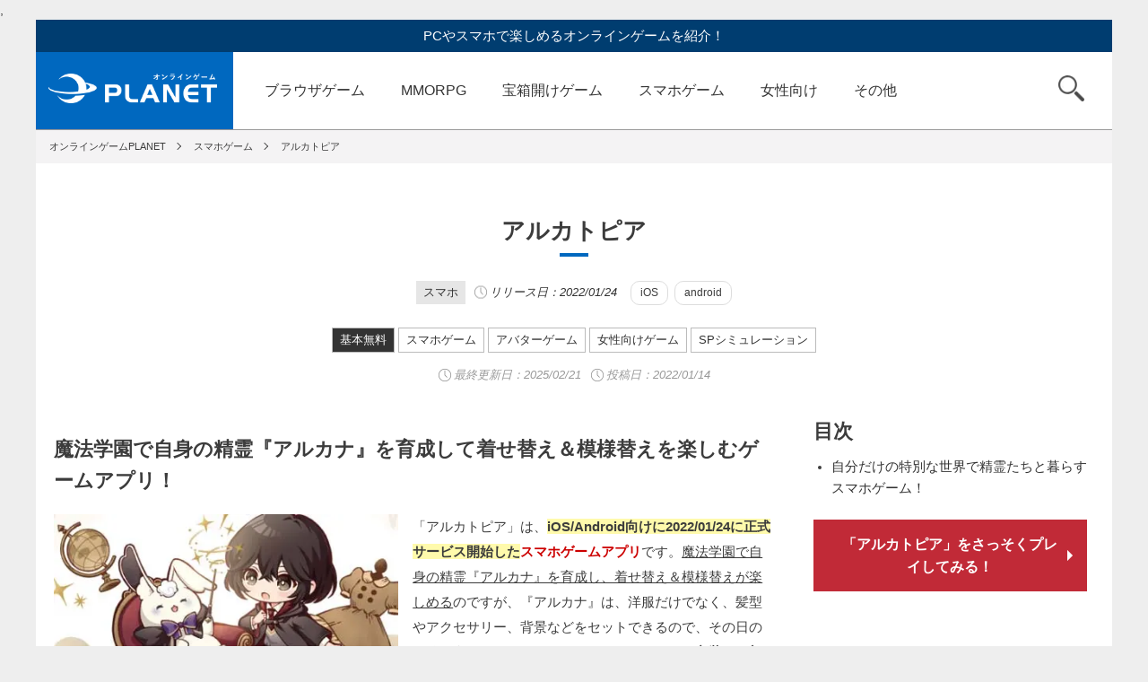

--- FILE ---
content_type: text/html; charset=UTF-8
request_url: https://onlinegame-pla.net/arcatopia/
body_size: 10469
content:
,<!DOCTYPE html>
<html lang="ja">
<head>
<meta charset="utf-8">
<meta name="viewport" content="width=device-width,initial-scale=1">
<meta name="format-detection" content="telephone=no">
<title>「アルカトピア」魔法学園で私だけの精霊“アルカナ”たちと暮らす心安らぐ着せ替えゲーム！｜オンラインゲームPLANET</title>
<meta name="keywords" content="">
<meta name="description" content="「アルカトピア」魔法学園で自身の精霊『アルカナ』を育成し、着せ替え＆模様替えを楽しむスマホゲーム！人形遊びのような感じでプレイヤーの好きな空間をつくりあげる！">
<meta name="twitter:card" content="summary_large_image">
<meta name="twitter:site" content="@PcGmePlanet">
<meta name="twitter:creator" content="@PcGmePlanet">
<meta name="twitter:title" content="「アルカトピア」魔法学園で私だけの精霊“アルカナ”たちと暮らす心安らぐ着せ替えゲーム！">
<meta name="twitter:description" content="「アルカトピア」魔法学園で自身の精霊『アルカナ』を育成し、着せ替え＆模様替えを楽しむスマホゲーム！人形遊びのような感じでプレイヤーの好きな空間をつくりあげる！">
<meta property="og:url" content="https://onlinegame-pla.net/arcatopia/">
<meta property="og:image" content="https://onlinegame-pla.net/wp-content/uploads/2022/01/thum2863-1-1.jpg">


<meta name="author" content="プラネットメディア株式会社">
<meta http-equiv="x-dns-prefetch-control" content="on">
<link rel="dns-prefetch preconnect" href="https://marketingplatform.google.com">
<link rel="dns-prefetch preconnect" href="https://developers.google.com">
<link rel="dns-prefetch preconnect" href="https://tpc.googlesyndication.com">
<link rel="dns-prefetch preconnect" href="https://pagead2.googlesyndication.com">
<link rel="dns-prefetch preconnect" href="https://googleads.g.doubleclick.net">
<link rel="dns-prefetch preconnect" href="https://www.googletagservices.com">
<link rel="dns-prefetch preconnect" href="https://www.google-analytics.com">

<!--[if lt IE 9]>
<script src="http://html5shiv.googlecode.com/svn/trunk/html5.js"></script>
<![endif]-->
<!-- <link rel="shortcut icon" href="favicon.ico"> -->
<link rel="stylesheet" type="text/css" href="https://onlinegame-pla.net/wp-content/themes/planet01/slick/slick.css" media="screen" />
<link rel="stylesheet" type="text/css" href="https://onlinegame-pla.net/wp-content/themes/planet01/slick/slick-theme.css" media="screen" />
<link rel="stylesheet" href="https://onlinegame-pla.net/wp-content/themes/planet01/css/reset.css?1617693987">
<link rel="stylesheet" href="https://onlinegame-pla.net/wp-content/themes/planet01/css/utility.css">
<link rel="stylesheet" href="https://onlinegame-pla.net/wp-content/themes/planet01/style.css?1764203457">
<link rel="stylesheet" href="https://onlinegame-pla.net/wp-content/themes/planet01/css/header.css?1735866362">

<link rel="stylesheet" href="https://onlinegame-pla.net/wp-content/themes/planet01/css/single.css?1764312901">
<link href="https://use.fontawesome.com/releases/v5.6.1/css/all.css" rel="stylesheet">
<meta name='robots' content='max-image-preview:large' />
<link rel='stylesheet' id='wp-block-library-css' href='https://onlinegame-pla.net/wp-includes/css/dist/block-library/style.min.css?ver=6.5.7' type='text/css' media='all' />
<style id='classic-theme-styles-inline-css' type='text/css'>
/*! This file is auto-generated */
.wp-block-button__link{color:#fff;background-color:#32373c;border-radius:9999px;box-shadow:none;text-decoration:none;padding:calc(.667em + 2px) calc(1.333em + 2px);font-size:1.125em}.wp-block-file__button{background:#32373c;color:#fff;text-decoration:none}
</style>
<style id='global-styles-inline-css' type='text/css'>
body{--wp--preset--color--black: #000000;--wp--preset--color--cyan-bluish-gray: #abb8c3;--wp--preset--color--white: #ffffff;--wp--preset--color--pale-pink: #f78da7;--wp--preset--color--vivid-red: #cf2e2e;--wp--preset--color--luminous-vivid-orange: #ff6900;--wp--preset--color--luminous-vivid-amber: #fcb900;--wp--preset--color--light-green-cyan: #7bdcb5;--wp--preset--color--vivid-green-cyan: #00d084;--wp--preset--color--pale-cyan-blue: #8ed1fc;--wp--preset--color--vivid-cyan-blue: #0693e3;--wp--preset--color--vivid-purple: #9b51e0;--wp--preset--gradient--vivid-cyan-blue-to-vivid-purple: linear-gradient(135deg,rgba(6,147,227,1) 0%,rgb(155,81,224) 100%);--wp--preset--gradient--light-green-cyan-to-vivid-green-cyan: linear-gradient(135deg,rgb(122,220,180) 0%,rgb(0,208,130) 100%);--wp--preset--gradient--luminous-vivid-amber-to-luminous-vivid-orange: linear-gradient(135deg,rgba(252,185,0,1) 0%,rgba(255,105,0,1) 100%);--wp--preset--gradient--luminous-vivid-orange-to-vivid-red: linear-gradient(135deg,rgba(255,105,0,1) 0%,rgb(207,46,46) 100%);--wp--preset--gradient--very-light-gray-to-cyan-bluish-gray: linear-gradient(135deg,rgb(238,238,238) 0%,rgb(169,184,195) 100%);--wp--preset--gradient--cool-to-warm-spectrum: linear-gradient(135deg,rgb(74,234,220) 0%,rgb(151,120,209) 20%,rgb(207,42,186) 40%,rgb(238,44,130) 60%,rgb(251,105,98) 80%,rgb(254,248,76) 100%);--wp--preset--gradient--blush-light-purple: linear-gradient(135deg,rgb(255,206,236) 0%,rgb(152,150,240) 100%);--wp--preset--gradient--blush-bordeaux: linear-gradient(135deg,rgb(254,205,165) 0%,rgb(254,45,45) 50%,rgb(107,0,62) 100%);--wp--preset--gradient--luminous-dusk: linear-gradient(135deg,rgb(255,203,112) 0%,rgb(199,81,192) 50%,rgb(65,88,208) 100%);--wp--preset--gradient--pale-ocean: linear-gradient(135deg,rgb(255,245,203) 0%,rgb(182,227,212) 50%,rgb(51,167,181) 100%);--wp--preset--gradient--electric-grass: linear-gradient(135deg,rgb(202,248,128) 0%,rgb(113,206,126) 100%);--wp--preset--gradient--midnight: linear-gradient(135deg,rgb(2,3,129) 0%,rgb(40,116,252) 100%);--wp--preset--font-size--small: 13px;--wp--preset--font-size--medium: 20px;--wp--preset--font-size--large: 36px;--wp--preset--font-size--x-large: 42px;--wp--preset--spacing--20: 0.44rem;--wp--preset--spacing--30: 0.67rem;--wp--preset--spacing--40: 1rem;--wp--preset--spacing--50: 1.5rem;--wp--preset--spacing--60: 2.25rem;--wp--preset--spacing--70: 3.38rem;--wp--preset--spacing--80: 5.06rem;--wp--preset--shadow--natural: 6px 6px 9px rgba(0, 0, 0, 0.2);--wp--preset--shadow--deep: 12px 12px 50px rgba(0, 0, 0, 0.4);--wp--preset--shadow--sharp: 6px 6px 0px rgba(0, 0, 0, 0.2);--wp--preset--shadow--outlined: 6px 6px 0px -3px rgba(255, 255, 255, 1), 6px 6px rgba(0, 0, 0, 1);--wp--preset--shadow--crisp: 6px 6px 0px rgba(0, 0, 0, 1);}:where(.is-layout-flex){gap: 0.5em;}:where(.is-layout-grid){gap: 0.5em;}body .is-layout-flex{display: flex;}body .is-layout-flex{flex-wrap: wrap;align-items: center;}body .is-layout-flex > *{margin: 0;}body .is-layout-grid{display: grid;}body .is-layout-grid > *{margin: 0;}:where(.wp-block-columns.is-layout-flex){gap: 2em;}:where(.wp-block-columns.is-layout-grid){gap: 2em;}:where(.wp-block-post-template.is-layout-flex){gap: 1.25em;}:where(.wp-block-post-template.is-layout-grid){gap: 1.25em;}.has-black-color{color: var(--wp--preset--color--black) !important;}.has-cyan-bluish-gray-color{color: var(--wp--preset--color--cyan-bluish-gray) !important;}.has-white-color{color: var(--wp--preset--color--white) !important;}.has-pale-pink-color{color: var(--wp--preset--color--pale-pink) !important;}.has-vivid-red-color{color: var(--wp--preset--color--vivid-red) !important;}.has-luminous-vivid-orange-color{color: var(--wp--preset--color--luminous-vivid-orange) !important;}.has-luminous-vivid-amber-color{color: var(--wp--preset--color--luminous-vivid-amber) !important;}.has-light-green-cyan-color{color: var(--wp--preset--color--light-green-cyan) !important;}.has-vivid-green-cyan-color{color: var(--wp--preset--color--vivid-green-cyan) !important;}.has-pale-cyan-blue-color{color: var(--wp--preset--color--pale-cyan-blue) !important;}.has-vivid-cyan-blue-color{color: var(--wp--preset--color--vivid-cyan-blue) !important;}.has-vivid-purple-color{color: var(--wp--preset--color--vivid-purple) !important;}.has-black-background-color{background-color: var(--wp--preset--color--black) !important;}.has-cyan-bluish-gray-background-color{background-color: var(--wp--preset--color--cyan-bluish-gray) !important;}.has-white-background-color{background-color: var(--wp--preset--color--white) !important;}.has-pale-pink-background-color{background-color: var(--wp--preset--color--pale-pink) !important;}.has-vivid-red-background-color{background-color: var(--wp--preset--color--vivid-red) !important;}.has-luminous-vivid-orange-background-color{background-color: var(--wp--preset--color--luminous-vivid-orange) !important;}.has-luminous-vivid-amber-background-color{background-color: var(--wp--preset--color--luminous-vivid-amber) !important;}.has-light-green-cyan-background-color{background-color: var(--wp--preset--color--light-green-cyan) !important;}.has-vivid-green-cyan-background-color{background-color: var(--wp--preset--color--vivid-green-cyan) !important;}.has-pale-cyan-blue-background-color{background-color: var(--wp--preset--color--pale-cyan-blue) !important;}.has-vivid-cyan-blue-background-color{background-color: var(--wp--preset--color--vivid-cyan-blue) !important;}.has-vivid-purple-background-color{background-color: var(--wp--preset--color--vivid-purple) !important;}.has-black-border-color{border-color: var(--wp--preset--color--black) !important;}.has-cyan-bluish-gray-border-color{border-color: var(--wp--preset--color--cyan-bluish-gray) !important;}.has-white-border-color{border-color: var(--wp--preset--color--white) !important;}.has-pale-pink-border-color{border-color: var(--wp--preset--color--pale-pink) !important;}.has-vivid-red-border-color{border-color: var(--wp--preset--color--vivid-red) !important;}.has-luminous-vivid-orange-border-color{border-color: var(--wp--preset--color--luminous-vivid-orange) !important;}.has-luminous-vivid-amber-border-color{border-color: var(--wp--preset--color--luminous-vivid-amber) !important;}.has-light-green-cyan-border-color{border-color: var(--wp--preset--color--light-green-cyan) !important;}.has-vivid-green-cyan-border-color{border-color: var(--wp--preset--color--vivid-green-cyan) !important;}.has-pale-cyan-blue-border-color{border-color: var(--wp--preset--color--pale-cyan-blue) !important;}.has-vivid-cyan-blue-border-color{border-color: var(--wp--preset--color--vivid-cyan-blue) !important;}.has-vivid-purple-border-color{border-color: var(--wp--preset--color--vivid-purple) !important;}.has-vivid-cyan-blue-to-vivid-purple-gradient-background{background: var(--wp--preset--gradient--vivid-cyan-blue-to-vivid-purple) !important;}.has-light-green-cyan-to-vivid-green-cyan-gradient-background{background: var(--wp--preset--gradient--light-green-cyan-to-vivid-green-cyan) !important;}.has-luminous-vivid-amber-to-luminous-vivid-orange-gradient-background{background: var(--wp--preset--gradient--luminous-vivid-amber-to-luminous-vivid-orange) !important;}.has-luminous-vivid-orange-to-vivid-red-gradient-background{background: var(--wp--preset--gradient--luminous-vivid-orange-to-vivid-red) !important;}.has-very-light-gray-to-cyan-bluish-gray-gradient-background{background: var(--wp--preset--gradient--very-light-gray-to-cyan-bluish-gray) !important;}.has-cool-to-warm-spectrum-gradient-background{background: var(--wp--preset--gradient--cool-to-warm-spectrum) !important;}.has-blush-light-purple-gradient-background{background: var(--wp--preset--gradient--blush-light-purple) !important;}.has-blush-bordeaux-gradient-background{background: var(--wp--preset--gradient--blush-bordeaux) !important;}.has-luminous-dusk-gradient-background{background: var(--wp--preset--gradient--luminous-dusk) !important;}.has-pale-ocean-gradient-background{background: var(--wp--preset--gradient--pale-ocean) !important;}.has-electric-grass-gradient-background{background: var(--wp--preset--gradient--electric-grass) !important;}.has-midnight-gradient-background{background: var(--wp--preset--gradient--midnight) !important;}.has-small-font-size{font-size: var(--wp--preset--font-size--small) !important;}.has-medium-font-size{font-size: var(--wp--preset--font-size--medium) !important;}.has-large-font-size{font-size: var(--wp--preset--font-size--large) !important;}.has-x-large-font-size{font-size: var(--wp--preset--font-size--x-large) !important;}
.wp-block-navigation a:where(:not(.wp-element-button)){color: inherit;}
:where(.wp-block-post-template.is-layout-flex){gap: 1.25em;}:where(.wp-block-post-template.is-layout-grid){gap: 1.25em;}
:where(.wp-block-columns.is-layout-flex){gap: 2em;}:where(.wp-block-columns.is-layout-grid){gap: 2em;}
.wp-block-pullquote{font-size: 1.5em;line-height: 1.6;}
</style>
		<script type="text/javascript">
				(function(c,l,a,r,i,t,y){
					c[a]=c[a]||function(){(c[a].q=c[a].q||[]).push(arguments)};t=l.createElement(r);t.async=1;
					t.src="https://www.clarity.ms/tag/"+i+"?ref=wordpress";y=l.getElementsByTagName(r)[0];y.parentNode.insertBefore(t,y);
				})(window, document, "clarity", "script", "u48ngetigp");
		</script>
		<link rel="amphtml" href="https://onlinegame-pla.net/arcatopia/?amp=1"><link rel="icon" href="https://onlinegame-pla.net/wp-content/uploads/2018/10/cropped-cropped-favicon-2-1-32x32.png" sizes="32x32" />
<link rel="icon" href="https://onlinegame-pla.net/wp-content/uploads/2018/10/cropped-cropped-favicon-2-1-192x192.png" sizes="192x192" />
<link rel="apple-touch-icon" href="https://onlinegame-pla.net/wp-content/uploads/2018/10/cropped-cropped-favicon-2-1-180x180.png" />
<meta name="msapplication-TileImage" content="https://onlinegame-pla.net/wp-content/uploads/2018/10/cropped-cropped-favicon-2-1-270x270.png" />

<!-- Google tag (gtag.js) -->
<script async src="https://www.googletagmanager.com/gtag/js?id=G-NYSXR0V0DC"></script>
<script>
  window.dataLayer = window.dataLayer || [];
  function gtag(){dataLayer.push(arguments);}
  gtag('js', new Date());

  gtag('config', 'G-NYSXR0V0DC');
  gtag('config', 'UA-71977988-1');
</script>

</head>

<body>
<div id="js-newhead-close_toggle" class="newhead-close_toggle"></div>
<div id="js-newhead-tab" class="newhead-tab">
	<div class="newhead-tab_title_wrapper">
		<div class="newhead-tab_title">PCゲーム</div>
		<div class="newhead-tab_title">スマホゲーム</div>
	</div>
	<div class="newhead-tab_wrapper">
		<ul class="newhead-tab_content">
			<li><a href="/category/browser-games/">ブラウザゲーム</a></li>
			<li><a href="/category/mmorpg/">MMORPG</a></li>
			<li><a href="/category/fps/">FPS/TPS</a></li>
			<li><a href="/category/action/">アクションゲーム</a></li>
			<li><a href="/category/treasure-chest/">宝箱開けゲーム</a></li>
			<li><a href="/category/rts/">RTS</a></li>
			<li><a href="/category/card-games/">TCG／カード</a></li>
			<li><a href="/category/sports/">スポーツゲーム</a></li>
			<li><a href="/category/avatar/">アバターゲーム</a></li>
			<li><a href="/category/hackandslash/">ハクスラ</a></li>
			<li><a href="/category/steam/">steam</a></li>
			<li><a href="/category/blockchaingame/">ブロックチェーン</a></li>
			<li><a href="/category/online-cranegame/">クレーンゲーム</a></li>
			<li><a href="/category/otome/">女性向けゲーム</a></li>
			<li><a href="/category/houchi/">放置ゲーム</a></li>
			<li><a href="/category/anime/">アニメゲーム</a></li>
			<li><a href="/category/encounter/">マッチングゲーム</a></li>
			<li><a href="/category/new/">新作</a></li>
			<li><a href="/category/preregistration/">事前登録中</a></li>
			<li><a href="/category/service-ended/">サービス終了</a></li>
		</ul>
		<ul class="newhead-tab_content">
			<li><a href="/category/smartphone-apps/">スマホゲームTOP</a></li>
			<li><a href="/category/sp-mmo/">スマホMMO</a></li>
			<li><a href="/category/sp-rpg/">スマホRPG</a></li>
			<li><a href="/category/sp-action/">SPアクション</a></li>
			<li><a href="/category/sp-simulation/">SPシミュレーション</a></li>
		</ul>
	</div>
</div>
<div class="wrapper">
<div class="container">

<!-- ヘッダー -->
<header>

	<p>PCやスマホで楽しめるオンラインゲームを紹介！</p>
	<nav id="js-nav" class="u-clearfix">
		<a href="https://onlinegame-pla.net" class="logo">オンラインゲーム PLANET</a>
		<ul id="js-main-cat" class="global-nav">
			<li><a href="/category/browser-games/">ブラウザゲーム</a></li>
			<li><a href="/category/mmorpg/">MMORPG</a></li>
			<li><a href="/category/treasure-chest/">宝箱開けゲーム</a></li>
			<li><a href="/category/smartphone-apps/">スマホゲーム</a></li>
			<li><a href="/category/otome/">女性向け</a></li>
			<li id="js-btn_other" class="cat_other">
				<a class="menu_other">その他</a>
				<ul id="js-sub-cat">
					<li><a href="/category/action/">アクションゲーム</a></li>
					<li><a href="/category/fps/">FPS/TPS</a></li>
					<li><a href="/category/rts/">RTS</a></li>
					<li><a href="/category/card-games/">TCG／カード</a></li>
					<li><a href="/category/sports/">スポーツゲーム</a></li>
					<li><a href="/category/avatar/">アバターゲーム</a></li>
					<li><a href="/category/hackandslash/">ハクスラ</a></li>
					<li><a href="/category/steam/">steam</a></li>
					<li><a href="/category/blockchaingame/">ブロックチェーン</a></li>
					<li><a href="/category/online-cranegame/">クレーンゲーム</a></li>
					<li><a href="/category/houchi/">放置ゲーム</a></li>
					<li><a href="/category/anime/">アニメゲーム</a></li>
					<li><a href="/category/encounter/">マッチングゲーム</a></li>
					<li><a href="/category/new/">新作</a></li>
					<li><a href="/category/preregistration/">事前登録中</a></li>
					<li><a href="/category/service-ended/">サービス終了</a></li>
				</ul>
			</li>
		</ul>
		<div class ="newhead-category">
			<a href="/category/browser-games/">
				<div class="newhead-category-item newhead-category-pc">
					<span class="newhead-category_name">ブラウザ</span>ゲーム<span class="newhead-search_from">を探す</span>
				</div>
			</a>
			<a href="/category/smartphone-apps/">
				<div class="newhead-category-item newhead-category-smp">
					<span class="newhead-category_name">スマホ</span>ゲーム<span class="newhead-search_from">を探す</span>
				</div>
			</a>
			<div class="newhead-category-item newhead-category-genre" id="js-newhead-genre">
				<span class="newhead-category_name">ジャンル</span>から<span class="newhead-search_from">探す</span>
			</div>
		</div>
		<div id="js-btn_search" class="search"><span>検索</span></div>
		<form id="js-search" role="search" method="get" id="searchform" action="https://onlinegame-pla.net/">
			<input type="text" placeholder="検索するキーワードを入力" name="s" id="s" >
			<input type="submit" id="search_submit searchsubmit" value="検索">
		</form>
<button id="js-newhead-hamburger" class="hamburger" aria-label="グローバルナビゲーション">
			<span class="line_top"></span>
			<span class="line_middle"></span>
			<span class="line_bottom"></span>
		</button>
	</nav>
</header>
<main>


	<!-- パンくず -->
	<ul class="breadcrumb u-clearfix" itemscope itemtype="http://schema.org/BreadcrumbList">
		<li itemscope itemprop="itemListElement" itemtype="http://schema.org/ListItem"><a itemprop="item" href="https://onlinegame-pla.net"><span itemprop="name">オンラインゲームPLANET</span></a><meta itemprop="position" content="1" /></li>
		<li itemscope itemprop="itemListElement" itemtype="http://schema.org/ListItem"><a itemprop="item" href="https://onlinegame-pla.net/category/smartphone-apps/"><span itemprop="name">スマホゲーム</span></a><meta itemprop="position" content="2" /></li>
		<li itemscope itemprop="itemListElement" itemtype="http://schema.org/ListItem"><a itemprop="item" href="https://onlinegame-pla.net/arcatopia/"><span itemprop="name">アルカトピア</span></a><meta itemprop="position" content="3" /></li>
	</ul>

	<!-- タイトル -->
	<h1 class="cat-title">アルカトピア</h1>

		
				<div class="wrap-release-date-label">
										<span class="label_device--gray">スマホ</span>
										<span class="release-time_single_title">リリース日：2022/01/24</span>

										<span class="label_sp_device">iOS</span>
														<span class="label_sp_device">android</span>
																</div>
		

	<div class="wrap-label u-mtl2">

					<span class="label_large label_fee">基本無料</span>
								<a href="https://onlinegame-pla.net/category/smartphone-apps/" class="label_large">スマホゲーム</a>
						<a href="https://onlinegame-pla.net/category/avatar/" class="label_large">アバターゲーム</a>
						<a href="https://onlinegame-pla.net/category/otome/" class="label_large">女性向けゲーム</a>
						<a href="https://onlinegame-pla.net/category/sp-simulation/" class="label_large">SPシミュレーション</a>
			</div>
	<div class="wrap-post-date">
		<span class="time u-color-999">最終更新日：<time datetime="2025-02-21">2025/02/21</time></span>
		<span class="time u-color-999">投稿日：2022/01/14</span>
	</div>


	<!-- 2カラム（親カラム） -->
	<div id="mainContent" class="parent-column u-clearfix">
		<!-- 左カラム -->
		<div class="left-column post">

			<article class="mainPostArea">
		
				<h2 class="single-title u-mtl2">魔法学園で自身の精霊『アルカナ』を育成して着せ替え＆模様替えを楽しむゲームアプリ！</h2>

				<div class="wrap_koma">
					<div class="koma_left">
						<img src="https://onlinegame-pla.net/wp-content/uploads/2022/01/thum2863-1-1.jpg" width="100%">
					</div>
					<div class="koma_right">
						<p>「アルカトピア」は、<span class="yel">iOS/Android向けに2022/01/24に正式サービス開始した</span><span class="red">スマホゲームアプリ</span>です。<span class="underline">魔法学園で自身の精霊『アルカナ』を育成し、着せ替え＆模様替えが楽しめる</span>のですが、『アルカナ』は、洋服だけでなく、髪型やアクセサリー、背景などをセットできるので、その日の気分に合わせてコーディネートしていきます。<b>衣装やお部屋だけでなく『アルカナ』の性格もカスタマイズ</b>でき、経験値が溜まると所持できるアルカナの数も増えます。<b>気の合う友達と一緒に心安らぐ魔法の世界で一緒に暮らしましょう！</b></p>					</div>
				</div>

			
      		  				  				<a target="_blank" rel="noopener" href="https://arcatopia.ambition.ne.jp/pc/index.php?" onclick="gtag('event', 'main', {'event_category': 'outbound','event_label': 'アルカトピア'});" class="btn_offical">
  				  		  		  			「アルカトピア」をさっそくプレイしてみる！</a>
  		    
<div class="osusume-single">
	<h2>いま注目の無料ブラウザゲーム【PR】</h2>
	<div class="koma_osusume-single">
		<div class="koma_left-osusume-single">
			<span class="osusume-single_number num1">1</span>
		</div>
		<div class="koma_center-osusume-single">
			<a href="https://h5.g123.jp/game/seirei?platform=planet&utm_source=planet&utm_campaign=%E7%B2%BE%E9%9C%8A%E5%B9%BB%E6%83%B3%E8%A8%98&utm_adgroup=%E8%A8%98%E4%BA%8B%E4%B8%8B" onclick="gtag('event', 'osusume', {'event_category': 'outbound','event_label': '精霊幻想記アナザーテイル'});" target="_blank" rel="noopener sponsored"><img src="https://onlinegame-pla.net/wp-content/themes/planet01/img/os_seirei_icon2.jpg" width="100%"></a>
		</div>
		<div class="koma_right-osusume-single">
			<a href="https://h5.g123.jp/game/seirei?platform=planet&utm_source=planet&utm_campaign=%E7%B2%BE%E9%9C%8A%E5%B9%BB%E6%83%B3%E8%A8%98&utm_adgroup=%E8%A8%98%E4%BA%8B%E4%B8%8B" onclick="gtag('event', 'osusume', {'event_category': 'outbound','event_label': '精霊幻想記アナザーテイル'});" target="_blank" rel="noopener sponsored">
			<p class="osusume-single_lead">【サクサク最強の冒険者へ！】</p>
			<p class="osusume-single_text">
TVアニメ配信中！剣と魔法の王道ファンタジーRPGで冒険を始めよう。異世界転生への扉が今開かれる！</p>
			</a>
		</div>
	</div>
	<div class="koma_osusume-single">
		<div class="koma_left-osusume-single">
			<span class="osusume-single_number num2">2</span>
		</div>
		<div class="koma_center-osusume-single">
			<a href="https://h5.g123.jp/game/tenken?platform=planet&utm_source=planet&utm_campaign=tenken_ja_planet_media_all&utm_adgroup=kizishita&lang=ja" onclick="gtag('event', 'osusume', {'event_category': 'outbound','event_label': '転生したら剣でした ブレイブラッシュ'});" target="_blank" rel="noopener sponsored"><img src="https://onlinegame-pla.net/wp-content/themes/planet01/img/os_tenken_icon.png" width="100%"></a>
		</div>
		<div class="koma_right-osusume-single">
			<a href="https://h5.g123.jp/game/tenken?platform=planet&utm_source=planet&utm_campaign=tenken_ja_planet_media_all&utm_adgroup=kizishita&lang=ja" onclick="gtag('event', 'osusume', {'event_category': 'outbound','event_label': '転生したら剣でした ブレイブラッシュ'});" target="_blank" rel="noopener sponsored">
			<p class="osusume-single_lead">【モフ耳少女を育てる冒険へ！】</p>
			<p class="osusume-single_text">
最新作リリース！モフ耳少女『フラン』と親バカな剣『師匠』がともに戦うローグライクRPG！</p>
			</a>
		</div>
	</div>
	<div class="koma_osusume-single">
		<div class="koma_left-osusume-single">
			<span class="osusume-single_number num3">3</span>
		</div>
		<div class="koma_center-osusume-single">
			<a href="https://h5.g123.jp/game/shinchan?platform=planet&utm_source=planet&utm_campaign=shinchan_ja_planet_media_all&utm_adgroup=kizishita&lang=ja" onclick="gtag('event', 'osusume', {'event_category': 'outbound','event_label': 'クレヨンしんちゃん オラのすごろく大作戦'});" target="_blank" rel="noopener sponsored"><img src="https://onlinegame-pla.net/wp-content/themes/planet01/img/os_shinchan_icon.jpg" width="100%"></a>
		</div>
		<div class="koma_right-osusume-single">
			<a href="https://h5.g123.jp/game/shinchan?platform=planet&utm_source=planet&utm_campaign=shinchan_ja_planet_media_all&utm_adgroup=kizishita&lang=ja" onclick="gtag('event', 'osusume', {'event_category': 'outbound','event_label': 'クレヨンしんちゃん オラのすごろく大作戦'});" target="_blank" rel="noopener sponsored">
			<p class="osusume-single_lead">【オラとすごろく大冒険に出発だゾ！】</p>
			<p class="osusume-single_text">最新作リリース！おバカなハプニングを乗り越え、街を発展させよう！カスカベ防衛隊お手製すごろくを大冒険！</p>
			</a>
		</div>
	</div>
	<div class="koma_osusume-single">
		<div class="koma_left-osusume-single">
			<span class="osusume-single_number">4</span>
		</div>
		<div class="koma_center-osusume-single">
			<a href="https://h5.g123.jp/game/ansatsu?platform=planet&utm_source=planet&utm_campaign=ansatsu_ja_planet_media_all&utm_adgroup=kizishita&lang=ja" onclick="gtag('event', 'osusume', {'event_category': 'outbound','event_label': '暗殺者である俺のステータスが勇者よりも明らかに強いのだが シャドウブレイク'});" target="_blank" rel="noopener sponsored"><img src="https://onlinegame-pla.net/wp-content/themes/planet01/img/os_ansatsu_icon.jpg" width="100%"></a>
		</div>
		<div class="koma_right-osusume-single">
			<a href="https://h5.g123.jp/game/ansatsu?platform=planet&utm_source=planet&utm_campaign=ansatsu_ja_planet_media_all&utm_adgroup=kizishita&lang=ja" onclick="gtag('event', 'osusume', {'event_category': 'outbound','event_label': '暗殺者である俺のステータスが勇者よりも明らかに強いのだが シャドウブレイク'});" target="_blank" rel="noopener sponsored">
			<p class="osusume-single_lead">【新作リリース！1200連ガチャ無料】</p>
			<p class="osusume-single_text">
濡れ衣を着せられ王都を追放された最強暗殺者が異世界を冒険するファンタジーRPG！</p>
			</a>
		</div>
	</div>
	<div class="koma_osusume-single">
		<div class="koma_left-osusume-single">
			<span class="osusume-single_number">5</span>
		</div>
		<div class="koma_center-osusume-single">
			<a href="https://h5.g123.jp/game/kumo?platform=planet&utm_source=planet&utm_campaign=kumo_ja_planet_media_all&utm_adgroup=kizishita&lang=ja" onclick="gtag('event', 'osusume', {'event_category': 'outbound','event_label': '蜘蛛ですが、なにか？迷宮の支配者'});" target="_blank" rel="noopener sponsored"><img src="https://onlinegame-pla.net/wp-content/themes/planet01/img/os_kumo_icon5.jpg" width="100%"></a>
		</div>
		<div class="koma_right-osusume-single">
			<a href="https://h5.g123.jp/game/kumo?platform=planet&utm_source=planet&utm_campaign=kumo_ja_planet_media_all&utm_adgroup=kizishita&lang=ja" onclick="gtag('event', 'osusume', {'event_category': 'outbound','event_label': '蜘蛛ですが、なにか？迷宮の支配者'});" target="_blank" rel="noopener sponsored">
			<p class="osusume-single_lead">【迷宮サバイバルファンタジー！】</p>
			<p class="osusume-single_text">
蜘蛛の魔物に転生してしまった「私」を育成し、迷宮の支配者を目指せ！</p>
			</a>
		</div>
	</div>
	<div class="koma_osusume-single_link">
	<a href="https://g123.jp/games/all?platform=g123pfad&utm_source=planet&utm_campaign=g123pfad_ja_planet_media_all&utm_adgroup=all&lang=ja&utm_keyword=g123pfad" target="_blank" rel="noopener sponsored">まだまだあります、無料ゲーム！<br class="br-sp">G123公式のゲームはこちら！</a>
	</div>
<!--SP目次 start-->
<div class="mokuji_sp">
	<h2>目次</h2>
	<div id="js-toc_left"></div>
</div>
<!--SP目次 end-->

				<!-- ここにメイン編集が入ります -->
				<div class="single_contents">
				<h3>自分だけの特別な世界で精霊たちと暮らすスマホゲーム！</h3>
<p>「アルカトピア」は、<span class="yel">魔法学園で私だけの精霊“アルカナ”たちと暮らす心安らぐ</span><span class="red">ゲームアプリ</span>です。</p>
<p>2021年8月に11周年を迎えた「萌えCanちぇんじ！」や、同じく8月に9周年を迎えた「フェアリードール」、2021年2月に6周年を迎えた「<a href="https://onlinegame-pla.net/nizikano-2d/" rel="noopener" target="_blank"><span class="underline">虹色カノジョ2d</span></a>」、「<a href="https://onlinegame-pla.net/bungomayoi/" rel="noopener" target="_blank"><span class="underline">文豪ストレイドッグス迷ヰ犬怪奇譚</span></a>」、「<a href="https://onlinegame-pla.net/lost-kiss/" rel="noopener" target="_blank"><span class="underline">Lost Kiss カレと運命の恋愛</span></a>」など、<b>多数の着せ替えゲームアプリをリリースしてきたアンビション社の着せ替えゲームアプリ</b>となっています。</p>
<p><span class="underline">※基本プレイ無料+アイテム課金制<br />
※Google Play/App Storeでダウンロード可能<br />
※プレイは、自己責任となるので、個人情報の取扱、利用規約、注意事項などをよくご確認ください</span></p>
<p><img fetchpriority="high" decoding="async" src="https://onlinegame-pla.net/wp-content/uploads/2022/01/1-11.jpg" alt="アルカトピア　2022年1月リリースキービジュアル" width="1010" height="529" class="alignnone size-full wp-image-104403" /></p>
<blockquote cite="https://arcatopia.ambition.ne.jp/pc/index.php?">
<p><b>世界観</b><br />
「アルカトピア魔法学園」へようこそ。<br />
さあ、目を閉じて。<br />
あなたの中にずっといた精霊“アルカナ”を呼んでみて……</p>
<p>魔法の世界で、あなただけのアルカナとともに心安らぐ時を過ごしませんか。</p>
<p><cite>公式サイトより</cite></p></blockquote>
<p><img decoding="async" src="https://onlinegame-pla.net/wp-content/uploads/2022/01/3-11.jpg" alt="アルカトピア　世界観紹介イメージ" width="1010" height="568" class="alignnone size-full wp-image-104404" /></p>
<p>アルカトピア魔法学園に入学することになったプレイヤーは、<span class="yel">精霊『アルカナ』を育成したり、アルカナを着せ替えたり、お部屋を模様替えしたりすることで、一人前の『魔法使い』を目指して</span>いきます。</p>
<p><b>精霊『アルカナ』は、人々の心に宿る『神秘』が魂をもち、具現化した存在</b>です。</p>
<p>『授業』を受けることでアルカナの様々な性格を取得することができるので、授業で経験値獲得して貯めていきましょう。</p>
<p><img decoding="async" src="https://onlinegame-pla.net/wp-content/uploads/2022/01/16-16.jpg" alt="アルカトピア　一人前の『魔法使い』を目指す物語、精霊『アルカナ』紹介イメージ" width="1010" height="281" class="alignnone size-full wp-image-105052" /><br />
<img loading="lazy" decoding="async" src="https://onlinegame-pla.net/wp-content/uploads/2022/01/4-11.jpg" alt="アルカトピア　着せ替えスクリーンショット" width="1010" height="568" class="alignnone size-full wp-image-104405" /></p>
<p><span class="yel">魔法学園で自身の精霊『アルカナ』を育成し、着せ替え＆模様替え</span>を楽しむことができる着せ替えゲームです。</p>
<p><b>経験値が溜まると所持できるアルカナの数も増える</b>ため、プレイヤーの好きな空間をつくりあげることができます。</p>
<p>衣装やお部屋だけでなく性格もカスタマイズでき、好きな性格でゲームをスタートできるので、気になったタイプを選択しましょう！</p>
<p><img loading="lazy" decoding="async" src="https://onlinegame-pla.net/wp-content/uploads/2022/01/9-10.jpg" alt="アルカトピア　『模様替え』紹介イメージ" width="1010" height="568" class="alignnone size-full wp-image-104410" /><br />
<img loading="lazy" decoding="async" src="https://onlinegame-pla.net/wp-content/uploads/2022/01/11-16.jpg" alt="アルカトピア　『慈愛』、『奔放』タイプ紹介イメージ" width="1010" height="294" class="alignnone size-full wp-image-104747" /><br />
<img loading="lazy" decoding="async" src="https://onlinegame-pla.net/wp-content/uploads/2022/01/12-13.jpg" alt="アルカトピア　『歓楽』、『勇気』タイプ紹介イメージ" width="1010" height="294" class="alignnone size-full wp-image-104748" /><br />
<img loading="lazy" decoding="async" src="https://onlinegame-pla.net/wp-content/uploads/2022/01/14-18.jpg" alt="アルカトピア　『矜持』『野心』タイプ紹介イメージ" width="1010" height="294" class="alignnone size-full wp-image-105051" /><br />
<img loading="lazy" decoding="async" src="https://onlinegame-pla.net/wp-content/uploads/2022/01/15-17.jpg" alt="アルカトピア　『寛容』『純心』タイプ紹介イメージ" width="1010" height="294" class="alignnone size-full wp-image-105050" /></p>
<p><span class="yel">『アルカナ』の髪型や洋服、アクセサリー、背景などをセットしてにコーディネート</span>していきます。</p>
<p>自分だけの空間のお部屋もゴシック系やロリータ系、ナチュラル系、モダン系、和風、ヨーロピアンテイストなど、個性溢れる『模様替え』を楽しめます。</p>
<p><b>洋服とお部屋を合わせる楽しさもあるので『アルカナ』の着せ替えを存分に楽しみましょう！</b></p>
<p><img loading="lazy" decoding="async" src="https://onlinegame-pla.net/wp-content/uploads/2022/01/8-10.jpg" alt="アルカトピア　『コーディネート』紹介イメージ" width="1010" height="568" class="alignnone size-full wp-image-104411" /><br />
<img loading="lazy" decoding="async" src="https://onlinegame-pla.net/wp-content/uploads/2022/01/10-10.jpg" alt="アルカトピア　他“アルカナ”とのおしゃべり紹介イメージ" width="1010" height="568" class="alignnone size-full wp-image-104412" /></p>
<p><span class="yel">他のアルカナと『おしゃべり』したり、『授業』や『料理』を通じて“アルカナ”を育成していく面白さ</span>もあります。</p>
<p>交流・育成・チャットが楽しめるので、<b>気の合う友達と一緒に心安らぐ魔法の世界で一緒に暮らしましょう！</b></p>
<p><img loading="lazy" decoding="async" src="https://onlinegame-pla.net/wp-content/uploads/2022/01/7-9.jpg" alt="アルカトピア　『授業』『料理』『育成』紹介イメージ" width="1010" height="568" class="alignnone size-full wp-image-104409" /><br />
<img loading="lazy" decoding="async" src="https://onlinegame-pla.net/wp-content/uploads/2022/01/2-11.jpg" alt="アルカトピア　フッターイメージ" width="1010" height="337" class="alignnone size-full wp-image-104402" /></p>
				</div>

    											<a target="_blank" rel="noopener" href="https://arcatopia.ambition.ne.jp/pc/index.php?" onclick="gtag('event', 'main', {'event_category': 'outbound','event_label': 'アルカトピア'});" class="btn_offical">
						  
		  			「アルカトピア」をさっそくプレイしてみる！</a>
		      
				<address class="address_game">Copyright (C) 2022 Ambition Co., Ltd. All rights reserved.</address>
			<p class="about-the-author">＊本記事はオンラインゲームPLANET編集部で制作したものです。<br>編集者の詳しい紹介は<a href="/author/">こちら</a>をご覧ください。</p>
			</article>


<section class="wrap_recommend">
	<h2>この記事に関連性の高いゲームやアプリはこちら</h2>
<ul class="wrap_top3">		<li>
			<a href="https://onlinegame-pla.net/metal-storm/" class="top3_thumb"><img src="https://onlinegame-pla.net/wp-content/uploads/2024/08/thum3438-1.jpg" width="100%"></a>
			<h4><a href="https://onlinegame-pla.net/metal-storm/">鋼嵐-メタルストーム-</a></h4>
			<div>
													<span class="label_small label_device">PC/スマホ</span>
													<span href="#" class="label_small label_fee">基本無料</span>
								<a href="https://onlinegame-pla.net/category/smartphone-apps/" class="label_small">スマホゲーム</a>
			</div>
			<p><a href="https://onlinegame-pla.net/metal-storm/">「鋼嵐メタルストーム（メタスト ）」1995年2月に第一作目が発売されたスクエニの『フロントミッション』シリーズ最新作となるハイエンドメカSPRG！二足歩行ロボを操縦して迫力バトルを繰り広げる！</a></p>
		</li>

		<li>
			<a href="https://onlinegame-pla.net/casual-browser-games-matome10/" class="top3_thumb"><img src="https://onlinegame-pla.net/wp-content/uploads/2018/07/thum611-5.jpg" width="100%"></a>
			<h4><a href="https://onlinegame-pla.net/casual-browser-games-matome10/">会員登録もダウンロードもなしで遊べる無料ゲーム！【PC・スマホ・タブレット可】</a></h4>
			<div>
													<span class="label_small label_device">PC/スマホ</span>
													<span href="#" class="label_small label_fee">基本無料</span>
								<a href="https://onlinegame-pla.net/category/browser-games/" class="label_small">ブラウザゲーム</a>
			</div>
			<p><a href="https://onlinegame-pla.net/casual-browser-games-matome10/">ダウンロードなしで会員登録も不要なPC・スマホ両方で楽しめるブラウザゲームを紹介！会員登録は面倒！メールもきて迷惑！『プレイを継続するか決めるまで会員登録したくない！』と言う人のための特集をお届け！</a></p>
		</li>

		<li>
			<a href="https://onlinegame-pla.net/ace-defender/" class="top3_thumb"><img src="https://onlinegame-pla.net/wp-content/uploads/2022/03/thum2913-1.jpg" width="100%"></a>
			<h4><a href="https://onlinegame-pla.net/ace-defender/">Ace Defender</a></h4>
			<div>
													<span class="label_small label_device">スマホ</span>
													<span href="#" class="label_small label_fee">基本無料</span>
								<a href="https://onlinegame-pla.net/category/smartphone-apps/" class="label_small">スマホゲーム</a>
			</div>
			<p><a href="https://onlinegame-pla.net/ace-defender/">「Ace Defender（エースディフェンダー）」剣と魔法の世界で好きなユニットを選択して勝利を目指す放置系のTDバトルとカードバトルが融合した防衛TDスマホゲーム！</a></p>
		</li>

</ul><ul class="wrap_top3 u-mtl2">		<li>
			<a href="https://onlinegame-pla.net/pairium/" class="top3_thumb"><img src="https://onlinegame-pla.net/wp-content/uploads/2021/10/thum2771-2.jpg" width="100%"></a>
			<h4><a href="https://onlinegame-pla.net/pairium/">恋するコーデ ペアリウム</a></h4>
			<div>
													<span class="label_small label_device">スマホ</span>
													<span href="#" class="label_small label_fee">基本無料</span>
								<a href="https://onlinegame-pla.net/category/smartphone-apps/" class="label_small">スマホゲーム</a>
			</div>
			<p><a href="https://onlinegame-pla.net/pairium/">「恋するコーデ ペアリウム」組み合わせ自由のアバターでコーデを楽しむことができるので、たくさんのパーツを自由にコーディネートして自分だけのアバターを作成できる新作スマホゲーム！</a></p>
		</li>

		<li>
			<a href="https://onlinegame-pla.net/capcom-netcatcher/" class="top3_thumb"><img src="https://onlinegame-pla.net/wp-content/uploads/2018/10/thum654-3.jpg" width="100%"></a>
			<h4><a href="https://onlinegame-pla.net/capcom-netcatcher/">カプコンネットキャッチャー</a></h4>
			<div>
													<span class="label_small label_device">PC/スマホ</span>
													<span href="#" class="label_small label_fee">基本無料</span>
								<a href="https://onlinegame-pla.net/category/online-cranegame/" class="label_small">オンラインクレーンゲーム</a>
			</div>
			<p><a href="https://onlinegame-pla.net/capcom-netcatcher/">「カプコンネットキャッチャー（カプとれ）」本物のクレーンゲームを家から遠隔操作できるから24時間いつでも遊べる！カプコンオリジナルキャラの景品が取り揃えられた人気オンラインクレームゲーム！</a></p>
		</li>

		<li>
			<a href="https://onlinegame-pla.net/azurea/" class="top3_thumb"><img src="https://onlinegame-pla.net/wp-content/uploads/2021/12/thum2833-1.jpg" width="100%"></a>
			<h4><a href="https://onlinegame-pla.net/azurea/">AZUREA - 空の唄 -</a></h4>
			<div>
													<span class="label_small label_device">PC/スマホ</span>
													<span href="#" class="label_small label_fee">基本無料</span>
								<a href="https://onlinegame-pla.net/category/smartphone-apps/" class="label_small">スマホゲーム</a>
			</div>
			<p><a href="https://onlinegame-pla.net/azurea/">「AZUREA 空の唄（アズレア）」玄鯨の唄声に導かれて始まる誰も見たことがない世界の物語が展開する無料スマホゲーム！キャラメイク、豊富な生活要素を掛け合わせたリアリティ溢れる幻想世界を探索！</a></p>
		</li>

</ul></section>

		</div><!-- /left-column -->

		<!-- 右カラム -->
		<div class="right-column">

			<section id="js-mokuji" class="mokuji_pc">
				<h2>目次</h2>
				<div id='js-toc_right'></div>
    				<a target="_blank" rel="noopener" href="https://arcatopia.ambition.ne.jp/pc/index.php?" onclick="gtag('event', 'right', {'event_category': 'outbound','event_label': 'アルカトピア'});" class="btn_offical--right">「アルカトピア」をさっそくプレイしてみる！</a>
    			</section>
		</div><!-- /right-column -->
	</div><!-- /parent-column -->


</main>

<!-- フッター -->
<footer id="js-footer">
	<p>プレイしたいゲームがみつかる、新しいゲームに出会える！</p>
	<div class="logo_footer">オンラインゲーム PLANET</div>
	<ul>
		<li><a href="/sitepolicy/">運営ポリシーについて</a></li>
		<li><a href="/author/">編集者の紹介</a></li>
		<li><a href="/company/">運営会社について</a></li>
		<li><a href="/terms/">利用規約</a></li>
		<li><a href="/contact/">お問い合わせ</a></li>
	</ul>
	<address>&copy;2026 PLANET MEDIA Inc. All Rights Reserved.</address>
</footer>

<!--TO TOP-->
<div id="js-page-top" class="page-top">
	<a href="#"aria-label="ページのトップに戻る"><span></span></a>
</div>

</div><!-- /container -->

</div><!-- /wrapper -->
<script src="https://ajax.googleapis.com/ajax/libs/jquery/3.3.1/jquery.min.js"></script>
<script src="https://onlinegame-pla.net/wp-content/themes/planet01/slick/slick.min.js"></script>
<script type="text/javascript">
	(window.jQuery || document.write('<script src="https://onlinegame-pla.net/wp-content/themes/planet01/js/jquery.min.js"><\/script>'));
</script>

<script type="text/javascript" src="https://onlinegame-pla.net/wp-content/themes/planet01/js/single.js?1755142527"></script>
<script type="text/javascript" src="https://onlinegame-pla.net/wp-content/themes/planet01/js/main.js?1617694009"></script>
<script src="https://onlinegame-pla.net/wp-content/themes/planet01/js/header.js"></script>

<script async src="//pagead2.googlesyndication.com/pagead/js/adsbygoogle.js"></script>
</body>
</html>


--- FILE ---
content_type: text/javascript
request_url: https://onlinegame-pla.net/wp-content/themes/planet01/js/header.js
body_size: 303
content:
jQuery(function($){
  // タブメニューの開閉
  var hamburgerToggle = function(){

    var check = 0;

    $('#js-newhead-hamburger, #js-newhead-close_toggle, #js-newhead-genre').on('click', function(){
      if(check == 0){
				/*開いてる時*/
        $('#js-newhead-hamburger').children().addClass('on');
				$('#js-newhead-hamburger, #js-newhead-close_toggle, #js-newhead-tab').addClass('on');
        check = 1;
      } else {
				/*閉じた時*/
        $('#js-newhead-hamburger').children().removeClass('on');
				$('#js-newhead-hamburger, #js-newhead-close_toggle, #js-newhead-tab').removeClass('on');
        check = 0;
      }
    });
  }
  hamburgerToggle();

	// タブの切り替え
	var tabContent = function () {
	  /*初期表示*/
	  $('.newhead-tab_content').hide();
	  $('.newhead-tab_content').eq(0).show();
	  $('.newhead-tab_title').eq(0).addClass('is-active');
	  /*クリックイベント*/
	  $('.newhead-tab_title').each(function () {
	    $(this).on('click', function () {
	      var index = $('.newhead-tab_title').index(this);
	      $('.newhead-tab_title').removeClass('is-active');
	      $(this).addClass('is-active');
	      $('.newhead-tab_content').hide();
	      $('.newhead-tab_content').eq(index).show();
	    });
	  });
	}
	tabContent();
});


--- FILE ---
content_type: text/javascript
request_url: https://onlinegame-pla.net/wp-content/themes/planet01/js/main.js?1617694009
body_size: 699
content:
jQuery(function($){


  // ウインドウ幅の取得
  $(window).on('load resize', function(){
    var $windowSize = $(window).width();

    // 処理（ウィンドウ）
    if($windowSize > 850){
      $('#js-main-cat').show();
      $('#js-sub-cat').slideUp(250);
    }else if($windowSize <= 850){
      $('#js-main-cat').hide();
    }

    $('#js-btn_hamburger').children().removeClass('on');

  });


  // ハンバーガーアイコンの開閉の関数
  var hamburgerToggle = function(){

    var check = 0;

    $('#js-btn_hamburger').on('click', function(){
      $('#js-main-cat').slideToggle(0);
      $('#js-sub-cat').show(0);

      if(check == 0){
        $('#js-btn_hamburger').children().addClass('on');
        check = 1;
      } else {
        $('#js-btn_hamburger').children().removeClass('on');
        $('#js-main-cat').hide();
        check = 0;
      }

    });
  }

  // hamburgerToggleの実行
  hamburgerToggle();


  // サブメニューの表示非表示の関数
  var submenuToggle = function(){

    $('#js-btn_other').on('mouseenter', function(){
      if($(window).width() > 850){
        $('#js-sub-cat').stop(true, false).slideDown(250);
      }
    });

    $('#js-btn_other').on('mouseleave', function(){
      if($(window).width() > 850){
        $('#js-sub-cat').stop(true, false).slideUp(250);
      }
    });

  }

  // submenuToggleの実行
  submenuToggle();



  // 検索窓の表示非表示

  $('#js-search').hide();
  $('#js-btn_search').on('click', function(){
    $('#js-search').stop(true, false).slideToggle(250);
  });


  // ヘッダースクロール
  var posY = 200; //高さ指定
  var nav = $('#js-nav');

  $(window).on('load', function(){
      if($(document).scrollTop() > posY){
          nav.addClass('on_scroll');
          $('.container').css('margin-top', '63px');
      }else{
          nav.removeClass('on_scroll');
          $('.container').css('margin-top', '0px');
      }
  });

  $(window).on('scroll', function(){
      if($(document).scrollTop() > posY){
          nav.addClass('on_scroll');
          $('.container').css('margin-top', '63px');
      }else{
          nav.removeClass('on_scroll');
          $('.container').css('margin-top', '0px');
      }
  });


  // toTop
    $(function() {
        var showFlag = false;
        var topBtn = $('#js-page-top');
        topBtn.css('bottom', '-100px');

        $(window).scroll(function(){
            if($(this).scrollTop() > 100) {
                if(showFlag == false) {
                    showFlag = true;
                    topBtn.stop().animate({'bottom':'20px'}, 200);
                }
            }else{
                if(showFlag == true){
                    showFlag = false;
                    topBtn.stop().animate({'bottom':'-100px'},200);
                }
            }
        });

        topBtn.on('click', function(){
            $('body, html').animate({
                scrollTop: 0
            }, 500);
            return false;
        });
    });

});

